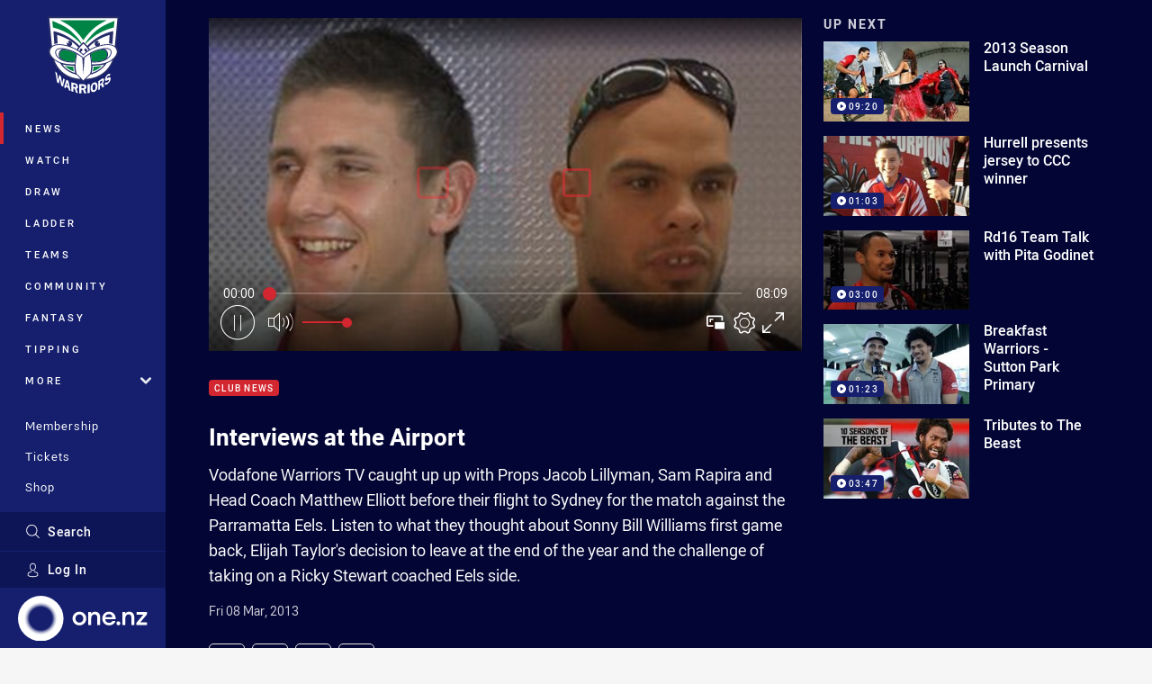

--- FILE ---
content_type: text/html; charset=utf-8
request_url: https://www.google.com/recaptcha/api2/aframe
body_size: 184
content:
<!DOCTYPE HTML><html><head><meta http-equiv="content-type" content="text/html; charset=UTF-8"></head><body><script nonce="k3w5ihJ8FU2B9c_Ey0w_Sw">/** Anti-fraud and anti-abuse applications only. See google.com/recaptcha */ try{var clients={'sodar':'https://pagead2.googlesyndication.com/pagead/sodar?'};window.addEventListener("message",function(a){try{if(a.source===window.parent){var b=JSON.parse(a.data);var c=clients[b['id']];if(c){var d=document.createElement('img');d.src=c+b['params']+'&rc='+(localStorage.getItem("rc::a")?sessionStorage.getItem("rc::b"):"");window.document.body.appendChild(d);sessionStorage.setItem("rc::e",parseInt(sessionStorage.getItem("rc::e")||0)+1);localStorage.setItem("rc::h",'1769250763468');}}}catch(b){}});window.parent.postMessage("_grecaptcha_ready", "*");}catch(b){}</script></body></html>

--- FILE ---
content_type: image/svg+xml
request_url: https://www.warriors.kiwi/siteassets/.lookups/sponsors/best-foods-light.svg?preset=sponsor-small
body_size: 11602
content:
<?xml version="1.0" encoding="UTF-8" standalone="no"?>
<!DOCTYPE svg PUBLIC "-//W3C//DTD SVG 1.1//EN" "http://www.w3.org/Graphics/SVG/1.1/DTD/svg11.dtd">
<svg width="100%" height="100%" viewBox="0 0 100 100" version="1.1" xmlns="http://www.w3.org/2000/svg" xmlns:xlink="http://www.w3.org/1999/xlink" xml:space="preserve" xmlns:serif="http://www.serif.com/" style="fill-rule:evenodd;clip-rule:evenodd;stroke-linejoin:round;stroke-miterlimit:1.41421;">
    <path d="M49.773,30.552c-18.503,0 -35.009,2.538 -46.273,6.63l0,27.853c11.249,4.128 27.77,6.575 46.273,6.575c18.504,0 35.007,-2.447 46.273,-6.575l0,-27.853c-11.266,-4.092 -27.771,-6.63 -46.273,-6.63Zm48.629,32.275c0.603,0.005 1.098,0.502 1.098,1.107c0,0.607 -0.499,1.106 -1.106,1.106c-0.607,0 -1.107,-0.499 -1.107,-1.106c0,-0.001 0,-0.003 0,-0.005c0,0 0,-0.001 0,-0.002c0,-0.604 0.498,-1.1 1.1,-1.1l0.015,0Zm0,2.05c0.008,0 0.017,0.001 0.025,0.001c0.518,0 0.943,-0.427 0.943,-0.944c0,-0.518 -0.425,-0.943 -0.943,-0.943c-0.516,0 -0.941,0.423 -0.943,0.938c-0.001,0.009 -0.001,0.018 -0.001,0.026c0,0.504 0.415,0.919 0.919,0.919l0,0.003Zm-0.239,-0.301l-0.198,0l0,-1.294l0.5,0c0.308,0 0.452,0.121 0.452,0.371c0.001,0.005 0.001,0.012 0.001,0.018c0,0.184 -0.152,0.336 -0.336,0.336c-0.001,0 -0.003,0 -0.004,0l0.367,0.569l-0.215,0l-0.35,-0.555l-0.217,0l0,0.555Zm0.267,-1.13l-0.261,0l-0.006,0.411l0.212,0c0.179,0 0.343,-0.01 0.343,-0.214c0,-0.17 -0.147,-0.197 -0.288,-0.197Z" style="fill:#004976;fill-rule:nonzero;"/>
    <path d="M32.343,66.139c-8.419,-0.902 -16.291,-2.424 -22.585,-4.427l0.035,-0.098c3.204,0.767 6.661,1.442 10.29,2.015c3.918,0.632 8.031,1.131 12.236,1.5c0.032,-0.463 0.136,-0.984 0.392,-1.273c1.227,-1.371 3.293,-1.674 5.261,-1.64c0.97,0.022 1.936,0.131 2.886,0.328c2.303,0.473 4.955,1.835 6.967,3.35c0.099,0.06 0.217,0.074 0.292,0.003c0.116,-0.108 0.04,-0.054 0.142,-0.137c0.363,-0.298 1.139,-0.354 2.298,-0.354c1.545,0 2.726,0.176 3.166,0.468c0.5,0.391 0.76,0.185 1.131,-0.023c1.017,-0.571 2.102,-1.17 3.038,-1.621c0.925,-0.446 1.973,-0.853 2.931,-1.22c1.243,-0.476 2.875,-0.943 4.423,-0.943c1.44,-0.002 3.007,0.334 3.926,1.486c0.094,0.12 0.176,0.249 0.246,0.384c0.125,0.316 0.199,0.664 0.22,1.044c3.632,-0.349 7.184,-0.798 10.589,-1.347c3.626,-0.571 7.084,-1.249 10.288,-2.015l0.024,0.093c-5.884,1.873 -13.149,3.325 -20.95,4.243c-0.024,0.158 -0.054,0.32 -0.091,0.486c-0.033,0.157 -0.069,0.301 -0.104,0.431c-0.107,0.295 -0.236,0.59 -0.357,0.851c0.757,-0.065 1.493,-0.228 2.247,-0.36l0.278,-0.059c0.263,0.263 0.514,1.402 0.524,1.705c0.027,0.746 -0.067,1.488 -0.082,2.231c-0.029,1.461 1.569,3.197 2.275,3.795l1.493,1.264l-1.955,-0.042c-4.864,-0.105 -9.627,-1.027 -13.36,-1.995c-0.34,-0.094 -0.699,-0.179 -1.02,-0.271c-1.182,-0.344 -2.232,-0.681 -3.119,-0.984c-1.087,-0.37 -1.497,-0.509 -2.023,-0.727c-0.693,-0.286 -0.697,0.167 -1.813,0.281c-0.567,0.06 -2.136,0.092 -2.331,0.092c-0.194,0 -0.995,0.01 -2.084,0c-1.205,-0.054 -0.999,-0.298 -1.372,-0.288c-0.305,0.014 -0.606,0.07 -0.897,0.166l-0.256,0.085c-2.656,0.886 -8.872,2.959 -14.313,6.078l-1.312,0.754l0.29,-1.488c0.011,-0.048 0.996,-5.168 0.615,-9.053l-0.043,-0.453l0.087,-0.044c0.058,-0.031 0.728,-0.365 1.655,-0.746c-0.07,-0.407 -0.118,-0.776 -0.15,-1.094c-0.004,-0.101 -0.015,-0.268 -0.028,-0.431Zm12.396,6.015c-2.942,0.985 -8.718,2.995 -13.854,5.939c0,0 1.018,-5.222 0.625,-9.256c0,0 0.454,-0.227 1.134,-0.508c0.205,0.998 0.491,1.977 0.859,2.927c0.474,1.201 1.395,1.729 2.749,1.837c1.254,0.097 2.872,-0.098 4.528,-0.359c1.687,-0.216 2.833,-0.491 3.911,-0.58l0.048,0Zm26.136,-4.003c-0.703,0.168 -1.42,0.265 -2.142,0.288l-0.024,0.063l-0.089,0.231c-0.241,0.618 -0.739,1.904 -0.918,2.694c-0.281,1.258 -0.905,1.646 -1.881,1.796l-0.033,0l-0.239,0.028c-0.814,0.09 -1.632,0.134 -2.451,0.132c-0.248,0 -0.496,0 -0.742,-0.014c-0.945,-0.006 -2.257,0.034 -0.705,0.476c3.52,0.853 7.803,1.613 12.177,1.705l-0.003,-0.003c-0.11,-0.073 -2.614,-2.029 -2.573,-4.1c0.045,-2.116 0.051,-3.149 -0.291,-3.32l-0.086,0.024Zm-5.824,4.5l0.152,-0.013l0.082,-0.009l0.193,-0.021c0.064,-0.006 0.124,-0.014 0.18,-0.022c1.434,-0.21 0.865,-0.826 0.608,-1.068c-0.673,-0.631 -2.661,-1.363 -5.547,-1.423l-0.349,0c-1.399,0.001 -2.792,0.16 -4.155,0.473c-0.926,0.184 -1.784,0.394 -2.457,0.579l-0.041,0.01c-0.108,0.04 -0.139,0 -0.142,-0.022c-0.01,-0.052 -0.018,-0.105 -0.027,-0.167c-0.009,-0.062 -0.019,-0.152 -0.027,-0.234c-0.008,-0.083 -0.019,-0.2 -0.024,-0.296c0,-0.006 0,-0.012 0,-0.017c0,-0.042 0,-0.079 -0.008,-0.118c-0.006,-0.149 0.048,-0.946 0.05,-1.007c0.002,-0.061 0.008,-0.093 0.011,-0.131c0.088,-1.076 0.093,-1.605 0.024,-2.172c-0.007,-0.036 -0.016,-0.072 -0.027,-0.107c-0.088,-0.222 -0.239,-0.413 -0.436,-0.548c-0.373,-0.219 -1.006,-0.196 -2.052,0.055c-0.345,0.082 -1.03,-0.062 -1.601,0.049c-0.134,0.021 -0.262,0.065 -0.38,0.132c-0.098,0.055 -0.184,0.129 -0.253,0.217c-0.323,0.644 -0.248,3.072 -0.883,4.067c-0.026,0.046 -0.053,0.089 -0.084,0.132l-0.06,0.082c-0.019,0.025 -0.041,0.047 -0.063,0.07c-0.024,0.024 -0.049,0.047 -0.075,0.068c-0.032,0.023 -0.065,0.044 -0.099,0.062c-0.08,0.046 -0.172,0.066 -0.263,0.059l-0.008,0l-0.312,-0.05l-0.078,-0.014c-0.069,-0.01 -0.142,-0.022 -0.221,-0.034l-0.082,-0.012l-0.236,-0.037l-0.174,-0.025l-0.186,-0.028c-0.086,-0.013 -0.174,-0.026 -0.263,-0.036c-0.047,-0.008 -0.096,-0.016 -0.143,-0.022l-0.081,-0.011l-0.255,-0.035l-0.114,-0.016l-0.347,-0.044l-0.056,-0.006l-0.101,-0.014l-0.437,-0.053l-0.096,-0.009l-0.461,-0.054l-0.09,-0.009l-0.486,-0.049l-0.084,-0.01c-0.167,-0.014 -0.334,-0.029 -0.504,-0.043c-0.026,-0.003 -0.052,-0.006 -0.078,-0.006c-0.17,-0.015 -0.34,-0.027 -0.513,-0.04l-0.072,0l-0.525,-0.031l-0.062,0c-0.178,-0.009 -0.352,-0.016 -0.526,-0.022l-0.055,0c-0.175,0 -0.349,-0.011 -0.525,-0.013l-0.564,0c-3.002,0.049 -4.441,0.461 -4.671,0.811c-0.151,0.181 -0.078,0.432 0.218,0.62c0.261,0.148 0.555,0.233 0.854,0.246c1.282,0.1 2.872,0.03 4.472,-0.118c0.048,0 0.097,-0.008 0.146,-0.014l0.029,0l0.118,-0.011l0.033,0l0.109,-0.013l0.028,0l0.113,-0.014l0.008,0c1.696,-0.248 3.407,-0.392 5.12,-0.432c0.27,-0.006 0.554,-0.018 0.857,-0.018c0.068,0.004 0.13,0.034 0.175,0.086c0.113,0.095 0.254,0.152 0.401,0.164c0.038,0 0.079,0.016 0.121,0.024c0.069,0.007 0.151,0.012 0.237,0.016l0.247,0c0.263,0.006 0.524,0 0.727,0l0.893,0c0.675,-0.008 1.366,-0.034 1.926,-0.057l0.198,-0.009c0.121,0 0.233,-0.014 0.34,-0.023c0.27,-0.015 0.535,-0.072 0.788,-0.168c0.109,-0.069 0.213,-0.149 0.308,-0.239c0.1,-0.083 0.225,-0.128 0.356,-0.124c1.888,0.099 2.186,0.203 3.22,0.472c0.344,0.089 0.757,0.196 1.312,0.327c0.224,0.053 0.449,0.1 0.667,0.143c0.074,0.016 0.142,0.027 0.216,0.041c0.145,0.027 0.288,0.055 0.43,0.077l0.247,0.04c0.132,0.02 0.263,0.039 0.383,0.056l0.249,0.032c0.123,0.016 0.244,0.031 0.36,0.044l0.243,0.025l0.344,0.04l0.23,0.017l0.33,0.02l0.217,0.012l0.317,0.01l1.844,0l0.155,-0.01l0.054,0l0.119,-0.008l0.131,0l0.163,-0.014l0.081,-0.008l0.025,0Zm-3.285,-3.395c3.149,0.065 4.452,0.855 5.211,1.542c0.166,-0.771 0.299,-1.401 0.465,-1.837c0.051,-0.131 0.131,-0.324 0.211,-0.543c0.041,-0.107 0.086,-0.221 0.132,-0.34c0.045,-0.118 0.084,-0.223 0.131,-0.339c0.174,-0.448 0.321,-0.905 0.443,-1.369c0.573,-2.453 -0.597,-3.138 -3.201,-3.148l-0.061,-0.001c-0.502,0.003 -1.003,0.03 -1.501,0.084c-3.018,0.308 -7.873,2.594 -9.518,3.633c0.021,0.168 0.036,0.319 0.044,0.393c0.018,0.32 0.019,0.64 0.001,0.959c1.771,-0.587 4.228,-0.851 5.682,-0.779c1.26,0.064 0.656,0.394 -0.458,0.608c-2.965,0.582 -4.238,0.924 -4.658,1.454c-0.088,0.107 -0.146,0.236 -0.165,0.373c-0.015,0.117 -0.013,0.235 0.008,0.35l0,0.01l0.058,-0.016c1.414,-0.378 4.277,-1.034 6.813,-1.034l0.363,0Zm-28.144,-1.65c0.017,0.108 0.036,0.217 0.055,0.327c0.154,0.925 0.361,1.842 0.621,2.745c0.456,-0.324 1.212,-0.563 1.562,-0.635c1.419,-0.294 2.865,-0.451 4.317,-0.468c0.739,0 1.413,0.031 2.028,0.088c0.455,0.04 0.879,0.095 1.271,0.158c0.682,0.107 1.275,0.241 1.789,0.374c0.874,0.229 1.52,0.459 1.995,0.574c0.335,-0.676 0.559,-1.403 0.662,-2.152c-3.511,-1.46 -7.267,-1.419 -7.267,-1.419c0.517,-0.731 4.854,-0.739 7.106,0.023c0,0 0.106,0.04 0.234,0.092c0,-0.131 -0.029,-0.558 -0.025,-0.649c-1.38,-0.97 -5.287,-3.411 -9.669,-3.411c-0.192,0 -0.382,0 -0.575,0.014c-3.148,0.159 -4.405,1.498 -4.347,2.405c0.026,0.375 0.091,0.939 0.188,1.575c0.019,0.127 0.036,0.241 0.055,0.359Z" style="fill:#fff;"/>
    <path d="M44.739,72.154c-2.942,0.985 -8.718,2.995 -13.854,5.939c0,0 1.018,-5.222 0.625,-9.256c0,0 0.454,-0.227 1.134,-0.508c0.205,0.998 0.491,1.977 0.859,2.927c0.474,1.201 1.395,1.729 2.749,1.837c1.254,0.097 2.872,-0.098 4.528,-0.359c1.687,-0.216 2.833,-0.491 3.911,-0.58l0.048,0Zm21.082,1.069c0.976,-0.15 1.6,-0.538 1.881,-1.796c0.179,-0.79 0.677,-2.076 0.918,-2.694l0.089,-0.231l0.024,-0.063c0.722,-0.023 1.439,-0.12 2.142,-0.288l0.086,-0.024c0.342,0.171 0.336,1.204 0.291,3.32c-0.041,2.103 2.543,4.089 2.576,4.103c-4.374,-0.092 -8.657,-0.852 -12.177,-1.705c-1.552,-0.442 -0.24,-0.482 0.705,-0.476c0.246,0.014 0.494,0.014 0.742,0.014c0.819,0.002 1.637,-0.042 2.451,-0.132l0.239,-0.028l0.033,0Zm-25.694,-2.615c0.176,0.002 0.351,0.013 0.525,0.013l0.055,0c0.174,0.006 0.348,0.013 0.526,0.022l0.062,0l0.525,0.031l0.072,0c0.173,0.013 0.343,0.025 0.513,0.04c0.026,0 0.052,0.003 0.078,0.006c0.17,0.014 0.337,0.029 0.504,0.043l0.084,0.01l0.486,0.049l0.09,0.009l0.461,0.054l0.096,0.009l0.437,0.053l0.101,0.014l0.056,0.006l0.347,0.044l0.114,0.016l0.255,0.035l0.081,0.011c0.047,0.006 0.096,0.014 0.143,0.022c0.089,0.01 0.177,0.023 0.263,0.036l0.186,0.028l0.174,0.025l0.236,0.037l0.082,0.012c0.079,0.012 0.152,0.024 0.221,0.034l0.078,0.014l0.312,0.05l0.008,0c0.091,0.007 0.183,-0.013 0.263,-0.059c0.034,-0.018 0.067,-0.039 0.099,-0.062c0.026,-0.021 0.051,-0.044 0.075,-0.068c0.022,-0.023 0.044,-0.045 0.063,-0.07l0.06,-0.082c0.031,-0.043 0.058,-0.086 0.084,-0.132c0.635,-0.995 0.56,-3.423 0.883,-4.067c0.069,-0.088 0.155,-0.162 0.253,-0.217c0.118,-0.067 0.246,-0.111 0.38,-0.132c0.571,-0.111 1.256,0.033 1.601,-0.049c1.046,-0.251 1.679,-0.274 2.052,-0.055c0.197,0.135 0.348,0.326 0.436,0.548c0.011,0.035 0.02,0.071 0.027,0.107c0.069,0.567 0.064,1.096 -0.024,2.172c-0.003,0.038 -0.009,0.07 -0.011,0.131c-0.002,0.061 -0.056,0.858 -0.05,1.007c0.008,0.039 0.008,0.076 0.008,0.118l0,0.017c0.005,0.096 0.016,0.213 0.024,0.296c0.008,0.082 0.018,0.172 0.027,0.234c0.009,0.062 0.017,0.115 0.027,0.167c0.003,0.022 0.034,0.062 0.142,0.022l0.041,-0.01c0.673,-0.185 1.531,-0.395 2.457,-0.579c1.363,-0.313 2.756,-0.472 4.155,-0.473l0.349,0c2.886,0.06 4.874,0.792 5.547,1.423c0.257,0.242 0.826,0.858 -0.608,1.068c-0.056,0.008 -0.116,0.016 -0.18,0.022l-0.193,0.021l-0.082,0.009l-0.152,0.013l-0.025,0l-0.081,0.008l-0.163,0.014l-0.131,0l-0.119,0.008l-0.054,0l-0.155,0.01l-1.844,0l-0.317,-0.01l-0.217,-0.012l-0.33,-0.02l-0.23,-0.017l-0.344,-0.04l-0.243,-0.025c-0.116,-0.013 -0.237,-0.028 -0.36,-0.044l-0.249,-0.032c-0.12,-0.017 -0.251,-0.036 -0.383,-0.056l-0.247,-0.04c-0.142,-0.022 -0.285,-0.05 -0.43,-0.077c-0.074,-0.014 -0.142,-0.025 -0.216,-0.041c-0.218,-0.043 -0.443,-0.09 -0.667,-0.143c-0.555,-0.131 -0.968,-0.238 -1.312,-0.327c-1.034,-0.269 -1.332,-0.373 -3.22,-0.472c-0.131,-0.004 -0.256,0.041 -0.356,0.124c-0.095,0.09 -0.199,0.17 -0.308,0.239c-0.253,0.096 -0.518,0.153 -0.788,0.168c-0.107,0.009 -0.219,0.023 -0.34,0.023l-0.198,0.009c-0.56,0.023 -1.251,0.049 -1.926,0.057l-0.893,0c-0.203,0 -0.464,0.006 -0.727,0l-0.247,0c-0.086,-0.004 -0.168,-0.009 -0.237,-0.016c-0.042,-0.008 -0.083,-0.024 -0.121,-0.024c-0.147,-0.012 -0.288,-0.069 -0.401,-0.164c-0.045,-0.052 -0.107,-0.082 -0.175,-0.086c-0.303,0 -0.587,0.012 -0.857,0.018c-1.713,0.04 -3.424,0.184 -5.12,0.432l-0.008,0l-0.113,0.014l-0.028,0l-0.109,0.013l-0.033,0l-0.118,0.011l-0.029,0c-0.049,0.006 -0.098,0.014 -0.146,0.014c-1.6,0.148 -3.19,0.218 -4.472,0.118c-0.299,-0.013 -0.593,-0.098 -0.854,-0.246c-0.296,-0.188 -0.369,-0.439 -0.218,-0.62c0.23,-0.35 1.669,-0.762 4.671,-0.811l0.564,0Zm25.031,-7.386c2.604,0.01 3.774,0.695 3.201,3.148c-0.122,0.464 -0.269,0.921 -0.443,1.369c-0.047,0.116 -0.086,0.221 -0.131,0.339c-0.046,0.119 -0.091,0.233 -0.132,0.34c-0.08,0.219 -0.16,0.412 -0.211,0.543c-0.166,0.436 -0.299,1.066 -0.465,1.837c-0.759,-0.687 -2.062,-1.477 -5.211,-1.542l-0.363,0c-2.536,0 -5.399,0.656 -6.813,1.034l-0.058,0.016l0,-0.01c-0.021,-0.115 -0.023,-0.233 -0.008,-0.35c0.019,-0.137 0.077,-0.266 0.165,-0.373c0.42,-0.53 1.693,-0.872 4.658,-1.454c1.114,-0.214 1.718,-0.544 0.458,-0.608c-1.454,-0.072 -3.911,0.192 -5.682,0.779c0.018,-0.319 0.017,-0.639 -0.001,-0.959c-0.008,-0.074 -0.023,-0.225 -0.044,-0.393c1.645,-1.039 6.5,-3.325 9.518,-3.633c0.498,-0.054 0.999,-0.081 1.501,-0.084l0.061,0.001Zm-31.536,4.384c0.017,0.108 0.036,0.217 0.055,0.327c0.154,0.925 0.361,1.842 0.621,2.745c0.456,-0.324 1.212,-0.563 1.562,-0.635c1.419,-0.294 2.865,-0.451 4.317,-0.468c0.739,0 1.413,0.031 2.028,0.088c0.455,0.04 0.879,0.095 1.271,0.158c0.682,0.107 1.275,0.241 1.789,0.374c0.874,0.229 1.52,0.459 1.995,0.574c0.335,-0.676 0.559,-1.403 0.662,-2.152c-3.511,-1.46 -7.267,-1.419 -7.267,-1.419c0.517,-0.731 4.854,-0.739 7.106,0.023c0,0 0.106,0.04 0.234,0.092c0,-0.131 -0.029,-0.558 -0.025,-0.649c-1.38,-0.97 -5.287,-3.411 -9.669,-3.411c-0.192,0 -0.382,0 -0.575,0.014c-3.148,0.159 -4.405,1.498 -4.347,2.405c0.026,0.375 0.091,0.939 0.188,1.575c0.019,0.127 0.036,0.241 0.055,0.359Z" style="fill:#004976;fill-rule:nonzero;"/>
    <path d="M56.206,57.319c-0.001,1.406 -1.33,1.966 -1.787,2.103c-0.014,0.005 -0.029,0.009 -0.045,0.009c-0.048,0 -0.09,-0.032 -0.103,-0.078l-0.124,-0.282c-0.029,-0.056 -0.007,-0.111 0.094,-0.138c0.249,-0.075 1.014,-0.403 1.18,-0.927c-0.193,0.085 -0.403,0.13 -0.615,0.131c-0.537,0 -1.096,-0.356 -1.096,-1.043c0,-0.607 0.558,-1.1 1.214,-1.1c0.845,0 1.281,0.603 1.282,1.325Zm-6.513,2.068c-0.218,0 -0.398,-0.179 -0.398,-0.397c0,-0.219 0.18,-0.398 0.398,-0.398c0.015,-0.001 0.031,-0.002 0.046,-0.002c0.219,0 0.4,0.18 0.4,0.4c0,0.219 -0.181,0.4 -0.4,0.4c-0.015,0 -0.031,-0.001 -0.046,-0.003Zm-6.022,0c-0.425,0.015 -0.842,-0.117 -1.18,-0.374c-0.05,-0.043 -0.076,-0.069 -0.03,-0.144l0.196,-0.298c0.041,-0.059 0.122,-0.075 0.181,-0.035c0.029,0.015 0.464,0.297 0.815,0.297c0.279,0 0.489,-0.162 0.489,-0.369c0,-0.246 -0.233,-0.413 -0.683,-0.579c-0.508,-0.182 -1.012,-0.471 -1.012,-1.038c0,-0.428 0.355,-0.918 1.212,-0.918c0.382,0.005 0.753,0.116 1.074,0.321c0.033,0.02 0.054,0.055 0.054,0.094c0,0.023 -0.008,0.047 -0.023,0.065l-0.202,0.273c-0.038,0.064 -0.119,0.092 -0.189,0.062c-0.042,-0.026 -0.452,-0.263 -0.747,-0.263c-0.296,0 -0.476,0.184 -0.476,0.337c0,0.228 0.201,0.383 0.638,0.542c0.525,0.186 1.122,0.465 1.122,1.088c-0.004,0.481 -0.475,0.939 -1.239,0.939Zm17.405,0c-0.67,0 -1.001,-0.3 -1.119,-0.428c-0.03,-0.034 -0.026,-0.087 0.007,-0.118l0.275,-0.235c0.019,-0.02 0.043,-0.03 0.069,-0.03c0.026,0 0.051,0.01 0.069,0.03c0.189,0.153 0.421,0.244 0.664,0.261c0.289,0 0.571,-0.186 0.571,-0.452c0,-0.266 -0.263,-0.474 -0.745,-0.474l-0.294,0c-0.003,0 -0.006,0 -0.008,0c-0.052,0 -0.096,-0.044 -0.096,-0.096l0,-0.002l0,-0.3c0,-0.002 0,-0.005 0,-0.007c0,-0.051 0.041,-0.094 0.093,-0.094c0.003,0 0.007,0 0.011,0.001l0.298,0c0.444,0 0.671,-0.195 0.671,-0.44c0,-0.262 -0.249,-0.442 -0.524,-0.442c-0.206,-0.003 -0.405,0.08 -0.547,0.229c-0.037,0.041 -0.104,0.044 -0.145,0.007l-0.263,-0.221c-0.021,-0.015 -0.035,-0.04 -0.035,-0.066c0,-0.027 0.014,-0.051 0.035,-0.065c0.274,-0.261 0.634,-0.411 1.011,-0.422c0.624,0 1.148,0.34 1.148,0.878c0,0.373 -0.313,0.65 -0.555,0.749l0,0.016c0.251,0.097 0.656,0.356 0.656,0.788c-0.008,0.54 -0.502,0.933 -1.247,0.933Zm-2.517,-0.138c-0.002,0.052 -0.045,0.092 -0.096,0.092l-0.462,0c-0.053,0.002 -0.099,-0.038 -0.102,-0.092l0,-2.307l-0.472,0.093c-0.008,0.003 -0.016,0.003 -0.024,0.003c-0.04,0 -0.076,-0.027 -0.086,-0.064l-0.025,-0.235c-0.008,-0.032 0.002,-0.065 0.026,-0.088l0.774,-0.581l0.377,0c0.052,-0.001 0.095,0.04 0.097,0.091l-0.007,3.088Zm-10.124,-2.79c-0.004,0.053 -0.049,0.094 -0.102,0.093l-0.824,0l0,2.695c-0.003,0.054 -0.049,0.095 -0.103,0.094l-0.499,0c-0.054,0.001 -0.098,-0.042 -0.102,-0.094l0,-2.695l-0.826,0c-0.053,0.001 -0.096,-0.041 -0.098,-0.093l0,-0.394c0.003,-0.051 0.046,-0.091 0.098,-0.09l2.354,0c0.053,-0.004 0.098,0.038 0.102,0.09l0,0.394Zm3.898,2.788c-0.001,0.052 -0.044,0.094 -0.097,0.094l-0.464,0c-0.054,0.001 -0.098,-0.042 -0.101,-0.094l0,-2.305l-0.474,0.093c-0.008,0.002 -0.016,0.003 -0.024,0.003c-0.039,0 -0.074,-0.027 -0.083,-0.064l-0.032,-0.235c-0.008,-0.03 0.001,-0.064 0.024,-0.088l0.779,-0.585l0.375,0c0.053,0 0.096,0.043 0.097,0.095l0,3.086Zm-11.127,-2.788c-0.003,0.053 -0.049,0.094 -0.103,0.093l-1.59,0l0,0.787l1.329,0c0.052,-0.002 0.099,0.039 0.103,0.092l0,0.394c-0.004,0.053 -0.051,0.094 -0.103,0.09l-1.329,0l0,0.845l1.59,0c0.054,-0.002 0.1,0.039 0.103,0.093l0,0.393c-0.002,0.051 -0.045,0.093 -0.097,0.093c-0.002,0 -0.003,0 -0.006,-0.001l-2.189,0c-0.001,0.001 -0.004,0.001 -0.006,0.001c-0.051,0 -0.095,-0.042 -0.096,-0.093l0,-3.183c0.003,-0.053 0.049,-0.094 0.102,-0.09l2.189,0c0.053,-0.004 0.1,0.037 0.103,0.09l0,0.396Zm14.355,0.79c-0.1,0.256 -0.351,0.423 -0.627,0.417c-0.015,0.001 -0.031,0.001 -0.047,0.001c-0.309,0 -0.565,-0.254 -0.565,-0.564c0,-0.311 0.256,-0.566 0.565,-0.566c0.016,0 0.032,0 0.047,0.002c0.432,0 0.627,0.384 0.627,0.71Zm0.645,0.07l0,-0.002l0,0.004l0,-0.002Zm-39.989,-14.711c1.761,0.003 2.38,0.975 2.441,2.798c-0.038,1.647 -0.357,2.531 -1.444,3.058c1.444,0.248 1.766,1.118 1.798,2.792c-0.073,2.256 -0.776,3.709 -2.638,4.031c-2.239,0.283 -4.036,0.539 -6.26,0.879l-0.107,0.016c0,-0.009 0,-12.625 0,-12.663c2.079,-0.306 3.739,-0.634 5.816,-0.896c0.134,-0.009 0.261,-0.015 0.383,-0.015l0.011,0Zm68.784,2.199c0.234,0.001 0.485,0.011 0.754,0.034c3.387,0.473 3.721,1.508 3.767,3.828l0,0.027c-0.968,-0.113 -1.773,-0.205 -2.742,-0.309c0,-1.402 -0.029,-1.99 -1.058,-2.152c-0.692,-0.05 -0.934,0.212 -0.956,1.04c0.022,0.998 0.212,1.269 1.899,1.6c2.714,0.599 2.87,1.719 2.873,3.555c-0.097,1.999 -0.799,2.884 -2.756,2.89l-0.012,0c-0.323,0 -0.678,-0.023 -1.07,-0.07c-3.267,-0.508 -3.861,-1.04 -3.907,-4.185l0.374,0.038c0.856,0.088 1.61,0.164 2.502,0.26l0,1.05c0.024,0.811 0.258,1.16 1.009,1.283c0.076,0.007 0.148,0.01 0.214,0.01l0.007,0c0.559,-0.003 0.783,-0.261 0.808,-0.972c-0.023,-0.972 -0.19,-1.66 -2.134,-2.044c-2.306,-0.469 -2.615,-1.087 -2.648,-2.879c0.06,-1.813 0.585,-3.001 3.045,-3.004l0.031,0Zm-60.068,-0.72c1.044,0.002 1.671,0.185 2.128,0.721c0.593,0.864 0.551,2.123 0.525,4.357c-1.684,0.11 -3.077,0.21 -4.761,0.345l0,2.586c0.018,0.623 0.201,0.833 0.769,0.833l0.007,0c0.051,0 0.106,-0.001 0.163,-0.004c0.606,-0.068 0.959,-0.208 0.993,-0.995l-0.002,-1.317c1.01,-0.077 1.847,-0.132 2.856,-0.205l0,0.014c-0.058,2.253 -0.625,3.668 -3.727,4.044c-0.411,0.032 -0.782,0.051 -1.115,0.052l-0.016,0c-2.452,0.002 -2.911,-0.975 -2.959,-4.661c0.011,-2.144 0.123,-3.472 0.754,-4.407c0.648,-0.787 1.494,-1.146 3.222,-1.312c0.431,-0.032 0.81,-0.051 1.146,-0.051l0.017,0Zm53.141,-2.608c0.98,0.1 1.804,0.191 2.791,0.302l0,12.65c-0.876,-0.1 -1.59,-0.181 -2.46,-0.27c0,-0.206 0,-0.402 0,-0.607c-0.582,0.329 -1.243,0.464 -1.884,0.465l-0.01,0c-0.971,-0.001 -1.892,-0.309 -2.406,-0.72c-0.935,-0.931 -0.956,-1.312 -0.96,-3.902c0.009,-2.718 -0.088,-5.829 2.924,-5.828l0.009,0c0.021,0 0.041,0 0.063,0.001c1.009,0.104 1.449,0.303 1.837,0.827l0,-2.927l0.096,0.009Zm-44.836,1.808c2.523,0.003 3.094,0.666 3.157,3.127c-0.958,0.041 -1.764,0.079 -2.703,0.123l-0.19,0.008c0.041,-1.339 -0.095,-1.635 -0.906,-1.638l-0.01,0c-0.023,0 -0.047,0 -0.071,0c-0.764,0.087 -0.986,0.407 -1.01,1.235c0.027,1.004 0.268,0.791 2.037,0.868c2.764,0.199 2.981,1.456 3.019,3.121c-0.062,2.316 -0.812,3.284 -4.027,3.563c-0.351,0.019 -0.672,0.031 -0.965,0.031l-0.016,0c-2.428,0.002 -2.954,-0.736 -3.002,-3.415c1.035,-0.068 1.887,-0.121 2.918,-0.182l0,0.019c-0.012,1.591 0.153,1.827 1.021,1.826l0.01,0c0.029,0 0.057,0 0.087,-0.002c0.722,-0.057 1.001,-0.347 1.027,-1.062c-0.021,-0.87 -0.215,-1.338 -2.168,-1.455c-2.309,-0.143 -2.817,-0.629 -2.868,-2.717c0.076,-2.243 0.858,-3.145 3.936,-3.436c0.251,-0.01 0.487,-0.014 0.708,-0.014l0.016,0Zm-18.552,6.404c-0.048,0 -0.097,0.002 -0.149,0.005c-0.565,0.05 -1.239,0.127 -1.239,0.127l0,3.74l0.083,-0.01c0.41,-0.05 0.791,-0.097 1.207,-0.145c0.678,-0.099 1.049,-0.262 1.09,-1.92c-0.026,-1.447 -0.272,-1.793 -0.983,-1.797l-0.009,0Zm53.023,-6.712c0.188,0.002 0.389,0.007 0.605,0.019c1.915,0.149 2.53,0.411 3.307,1.49c0.569,0.933 0.596,2.777 0.596,4.607c-0.015,2.358 -0.19,3.088 -0.909,3.744c-0.523,0.398 -1.128,0.548 -2.142,0.551l-0.015,0c-0.253,0 -0.533,-0.009 -0.844,-0.027c-1.575,-0.115 -2.458,-0.328 -3.127,-0.965c-0.658,-0.74 -0.779,-1.275 -0.784,-3.733c0.014,-1.968 0.158,-3.788 0.821,-4.736c0.594,-0.707 1.259,-0.95 2.475,-0.95l0.017,0Zm-27.15,-0.052l0.002,0c0.077,-0.005 3.106,-0.094 3.106,-0.094l0,1.718c-1.295,0.027 -1.81,0.051 -3.108,0.084c0,2.003 0,4.397 0.002,6.37c0.018,0.432 0.216,0.553 0.656,0.553l0.01,-0.001c0.435,-0.027 0.651,-0.17 0.671,-0.598l0,-1.553c0.973,-0.023 1.473,-0.037 2.449,-0.054l-0.001,0.063c-0.029,2.656 0.008,3.611 -3.179,3.742c-0.214,0.004 -0.417,0.008 -0.608,0.008l-0.03,0c-2.493,0 -2.944,-0.443 -3,-2.828c0,-2.64 0,-6.068 0,-9.519c1.126,-0.051 1.849,-0.081 2.925,-0.117l0.105,-0.005l0,2.231Zm18.668,-0.361c0.089,0 0.182,0.001 0.276,0.003c1.927,0.086 2.538,0.348 3.316,1.425c0.566,0.942 0.598,2.813 0.598,4.631c-0.022,2.349 -0.198,3.04 -0.918,3.696c-0.576,0.445 -1.262,0.598 -2.497,0.599l-0.016,0c-0.153,0 -0.315,-0.002 -0.485,-0.006c-1.574,-0.058 -2.458,-0.243 -3.127,-0.845c-0.656,-0.703 -0.777,-1.216 -0.788,-3.663c0.015,-1.963 0.165,-3.806 0.821,-4.788c0.648,-0.804 1.38,-1.052 2.803,-1.052l0.017,0Zm-9.469,-2.52c2.046,0 3.896,0.024 6.055,0.08l0,1.944c-1.383,-0.03 -2.53,-0.045 -3.891,-0.055l-0.133,-0.001l0,3.269c1.103,0.008 2.013,0.018 3.117,0.034l0,1.968c-1.109,-0.016 -2.023,-0.034 -3.119,-0.034l-0.053,0l0,5.485l-3.354,0c0,-3.439 0,-7.328 0,-12.688c0.431,-0.001 0.85,-0.002 1.261,-0.002l0.117,0Zm27.345,12.588c0.548,-0.002 0.884,-0.323 0.918,-0.845l0,-5.412c-0.027,-0.593 -0.281,-1.041 -0.964,-1.134c-0.655,-0.017 -0.948,0.387 -0.974,0.973l0,5.424c0.026,0.746 0.402,0.926 0.974,0.993c0.013,0 0.027,0.001 0.04,0.001l0.006,0Zm-8.813,-8.048c-0.7,0 -0.929,0.313 -0.949,1.078c0,1.694 -0.001,3.56 0,5.185c0.026,0.678 0.36,0.93 0.966,0.992c0.031,0.001 0.062,0.001 0.09,0.001l0.007,0c0.549,-0.002 0.85,-0.221 0.879,-0.896l0,-5.179c-0.028,-0.801 -0.327,-1.119 -0.976,-1.181c-0.002,0 -0.006,0 -0.008,0l-0.009,0Zm-8.789,-0.392c-0.705,0.013 -0.946,0.364 -0.968,1.115l0,5.169c0.031,0.668 0.361,0.904 0.968,0.948l0.014,0c0.602,-0.002 0.936,-0.205 0.964,-0.905l0,-5.154c-0.025,-0.812 -0.326,-1.128 -0.971,-1.173l-0.007,0Zm-44.898,0.512c-0.055,0 -0.112,0.003 -0.172,0.008l-1.133,0.131l0,3.28l0.031,-0.003c0.637,-0.064 0.569,-0.043 1.29,-0.132c0.691,-0.132 0.904,-0.62 0.895,-1.807c-0.052,-1.144 -0.304,-1.474 -0.904,-1.477l-0.007,0Zm9.292,0.823c-0.044,0 -0.091,0.001 -0.14,0.004c-0.708,0.081 -0.973,0.314 -0.997,1.161l0,1.268l0.031,-0.002c0.662,-0.051 1.268,-0.09 1.93,-0.146l-0.001,0l0,-1.265c-0.034,-0.789 -0.231,-1.018 -0.815,-1.02l-0.008,0Zm26.206,-10.419c14.516,0 29.463,1.946 39.98,5.204l-0.021,0.089c-3.193,-0.741 -6.638,-1.396 -10.249,-1.953l-0.007,0c-9.327,-1.465 -19.765,-2.196 -29.914,-2.213l-0.076,0c-10.156,0.017 -20.599,0.744 -29.928,2.213c-3.613,0.557 -7.058,1.212 -10.25,1.953l-0.023,-0.089c10.517,-3.258 25.463,-5.204 39.978,-5.204l0.51,0Z" style="fill:#fff;"/>
</svg>


--- FILE ---
content_type: text/vtt
request_url: https://vcdn-prod.nrl.com/vod/11446303-1575644032/thumbs.vtt
body_size: 363
content:
WEBVTT

00:00:00.000 --> 00:00:19.593
sprite0.jpg#xywh=0,0,320,240

00:00:19.593 --> 00:00:39.186
sprite0.jpg#xywh=320,0,320,240

00:00:39.186 --> 00:00:58.779
sprite0.jpg#xywh=640,0,320,240

00:00:58.779 --> 00:01:18.373
sprite0.jpg#xywh=960,0,320,240

00:01:18.373 --> 00:01:37.966
sprite0.jpg#xywh=1280,0,320,240

00:01:37.966 --> 00:01:57.559
sprite0.jpg#xywh=0,240,320,240

00:01:57.559 --> 00:02:17.153
sprite0.jpg#xywh=320,240,320,240

00:02:17.153 --> 00:02:36.746
sprite0.jpg#xywh=640,240,320,240

00:02:36.746 --> 00:02:56.339
sprite0.jpg#xywh=960,240,320,240

00:02:56.339 --> 00:03:15.933
sprite0.jpg#xywh=1280,240,320,240

00:03:15.933 --> 00:03:35.526
sprite0.jpg#xywh=0,480,320,240

00:03:35.526 --> 00:03:55.119
sprite0.jpg#xywh=320,480,320,240

00:03:55.119 --> 00:04:14.713
sprite0.jpg#xywh=640,480,320,240

00:04:14.713 --> 00:04:34.306
sprite0.jpg#xywh=960,480,320,240

00:04:34.306 --> 00:04:53.899
sprite0.jpg#xywh=1280,480,320,240

00:04:53.899 --> 00:05:13.493
sprite0.jpg#xywh=0,720,320,240

00:05:13.493 --> 00:05:33.086
sprite0.jpg#xywh=320,720,320,240

00:05:33.086 --> 00:05:52.679
sprite0.jpg#xywh=640,720,320,240

00:05:52.679 --> 00:06:12.273
sprite0.jpg#xywh=960,720,320,240

00:06:12.273 --> 00:06:31.866
sprite0.jpg#xywh=1280,720,320,240

00:06:31.866 --> 00:06:51.459
sprite0.jpg#xywh=0,960,320,240

00:06:51.459 --> 00:07:11.053
sprite0.jpg#xywh=320,960,320,240

00:07:11.053 --> 00:07:30.646
sprite0.jpg#xywh=640,960,320,240

00:07:30.646 --> 00:07:50.239
sprite0.jpg#xywh=960,960,320,240

00:07:50.239 --> 00:08:09.833
sprite0.jpg#xywh=1280,960,320,240




--- FILE ---
content_type: image/svg+xml
request_url: https://www.warriors.kiwi/siteassets/.lookups/sponsors/maxigesic-btyb.svg?preset=sponsor-small
body_size: 4498
content:
<?xml version="1.0" encoding="UTF-8" standalone="no"?>
<!DOCTYPE svg PUBLIC "-//W3C//DTD SVG 1.1//EN" "http://www.w3.org/Graphics/SVG/1.1/DTD/svg11.dtd">
<svg width="100%" height="100%" viewBox="0 0 834 417" version="1.1" xmlns="http://www.w3.org/2000/svg" xmlns:xlink="http://www.w3.org/1999/xlink" xml:space="preserve" xmlns:serif="http://www.serif.com/" style="fill-rule:evenodd;clip-rule:evenodd;">
    <g>
        <path d="M780.942,163.429C786.994,163.429 791.667,168.102 791.667,174.078C791.667,180.181 786.994,184.879 780.891,184.879C774.788,184.879 769.962,180.181 769.962,174.078C769.962,168.128 774.762,163.429 780.891,163.429L780.942,163.429ZM780.814,165.293C775.988,165.293 772.285,169.251 772.285,174.078C772.285,179.057 775.988,182.938 780.942,182.938C785.691,183.015 789.317,179.057 789.317,174.154C789.317,169.251 785.691,165.319 780.891,165.319L780.814,165.319L780.814,165.293ZM778.976,180.002L776.856,180.002L776.856,168.792C778.005,168.587 779.205,168.46 780.763,168.46C782.627,168.46 783.572,168.792 784.261,169.328C784.925,169.788 785.385,170.656 785.385,171.728C785.385,173.082 784.389,173.924 783.24,174.333L783.24,174.461C784.185,174.869 784.721,175.737 785.053,177.218C785.385,178.904 785.64,179.568 785.896,179.976L783.776,179.976C783.444,179.568 783.163,178.546 782.831,177.091C782.551,175.814 781.836,175.278 780.303,175.278L778.976,175.278L778.976,180.002ZM778.95,173.669L780.329,173.669C781.81,173.669 783.214,173.209 783.214,171.933C783.214,170.86 782.474,170.069 780.533,170.069C779.742,170.069 779.256,170.145 778.95,170.222L778.95,173.669Z" style="fill:rgb(0,121,193);fill-rule:nonzero;"/>
        <path d="M102.798,181.662L89.086,181.662L87.681,184.496L87.681,184.292L73.05,212.917L65.083,229.03L41.667,229.03L50.221,212.559L50.221,212.738L68.377,176.478L74.097,165.013L137.527,165.013C153.384,165.013 161.479,169.89 161.887,179.67L144.319,216.262L138.344,229.004L114.366,229.004L137.297,182.683C136.658,181.968 135.739,181.611 134.488,181.611L123.022,181.611L120.571,187.254L100.449,228.979L79.255,228.979L101.496,184.241L102.798,181.662Z" style="fill:rgb(175,198,210);fill-rule:nonzero;"/>
        <path d="M102.798,181.662L89.086,181.662L87.681,184.496L87.681,184.292L73.05,212.917L65.083,229.03L41.667,229.03L50.221,212.559L50.221,212.738L68.377,176.478L74.097,165.013L137.527,165.013C153.384,165.013 161.479,169.89 161.887,179.67L144.319,216.262L138.344,229.004L114.366,229.004L137.297,182.683C136.658,181.968 135.739,181.611 134.488,181.611L123.022,181.611L120.571,187.254L100.449,228.979L79.255,228.979L101.496,184.241L102.798,181.662Z" style="fill:none;fill-rule:nonzero;stroke:rgb(175,198,210);stroke-width:7.57px;"/>
        <path d="M226.62,182.555C226.083,181.968 225.138,181.662 223.811,181.662L170.671,181.662L178.511,165.064L226.849,165.064C242.528,165.064 250.597,169.941 251.082,179.721L233.642,216.313L233.744,216.313C229.914,224.893 220.568,229.234 205.655,229.234L174.4,229.234C160.968,229.234 154.278,225.506 154.278,218.075C154.278,216.313 154.584,214.704 155.223,213.3L164.466,194.761C166.637,190.522 170.186,188.403 175.115,188.403L223.453,188.403L226.62,182.555ZM210.762,211.717C211.579,211.257 212.422,210.593 213.265,209.776L215.486,205.358L182.111,205.358L178.715,212.049C179.124,212.304 180.477,212.406 182.826,212.406L208.106,212.585L207.979,212.585L208.106,212.585C209.077,212.457 209.945,212.176 210.762,211.717" style="fill:rgb(175,198,210);fill-rule:nonzero;"/>
        <path d="M226.62,182.555C226.083,181.968 225.138,181.662 223.811,181.662L170.671,181.662L178.511,165.064L226.849,165.064C242.528,165.064 250.597,169.941 251.082,179.721L233.642,216.313L233.744,216.313C229.914,224.893 220.568,229.234 205.655,229.234L174.4,229.234C160.968,229.234 154.278,225.506 154.278,218.075C154.278,216.313 154.584,214.704 155.223,213.3L164.466,194.761C166.637,190.522 170.186,188.403 175.115,188.403L223.453,188.403L226.62,182.555ZM210.762,211.717C211.579,211.257 212.422,210.593 213.265,209.776L215.486,205.358L182.111,205.358L178.715,212.049C179.124,212.304 180.477,212.406 182.826,212.406L208.106,212.585L207.979,212.585L208.106,212.585C209.077,212.457 209.945,212.176 210.762,211.717Z" style="fill:none;fill-rule:nonzero;stroke:rgb(175,198,210);stroke-width:7.57px;"/>
        <path d="M291.709,229.055L282.338,209.929L254.606,229.055L234.714,229.055L234.127,224.612L275.903,195.987L261.858,165.064L281.291,165.064L291.352,185.007L320.973,165.064L340.635,165.064L341.35,169.456L299.446,198.464L315.712,229.055L291.709,229.055Z" style="fill:rgb(175,198,210);fill-rule:nonzero;"/>
        <path d="M291.709,229.055L282.338,209.929L254.606,229.055L234.714,229.055L234.127,224.612L275.903,195.987L261.858,165.064L281.291,165.064L291.352,185.007L320.973,165.064L340.635,165.064L341.35,169.456L299.446,198.464L315.712,229.055L291.709,229.055Z" style="fill:none;fill-rule:nonzero;stroke:rgb(175,198,210);stroke-width:7.57px;"/>
        <path d="M321.126,229.055L352.024,165.064L374.265,165.064L343.24,229.055L321.126,229.055Z" style="fill:rgb(175,198,210);fill-rule:nonzero;"/>
        <path d="M321.126,229.055L352.024,165.064L374.265,165.064L343.24,229.055L321.126,229.055Z" style="fill:none;fill-rule:nonzero;stroke:rgb(175,198,210);stroke-width:7.57px;"/>
        <path d="M441.193,215.598L435.218,227.625L429.141,239.806C424.595,248.769 417.956,253.237 409.121,253.237L341.81,253.237L350.594,236.997L399.749,236.997C402.252,236.895 404.448,236.409 406.363,235.567C408.278,234.75 409.81,233.473 410.985,231.711L410.755,232.222L412.262,229.055L381.466,229.234C368.06,229.234 361.319,225.378 361.344,217.718C361.344,215.981 361.651,214.372 362.264,212.942L380.649,175.303L380.521,175.482C383.483,167.464 390.608,163.48 401.843,163.48L434.375,163.48C450.156,163.48 458.251,168.485 458.736,178.495L441.193,215.598ZM407.691,180.41C405.903,180.41 404.371,180.666 403.095,181.228C401.792,181.738 400.694,182.479 399.749,183.449L385.935,211.385C386.343,211.819 387.697,212.049 390.02,212.049L415.658,212.227L420.357,212.049L434.273,181.662C433.737,180.844 432.741,180.41 431.362,180.41L407.691,180.41Z" style="fill:rgb(175,198,210);fill-rule:nonzero;"/>
        <path d="M441.193,215.598L435.218,227.625L429.141,239.806C424.595,248.769 417.956,253.237 409.121,253.237L341.81,253.237L350.594,236.997L399.749,236.997C402.252,236.895 404.448,236.409 406.363,235.567C408.278,234.75 409.81,233.473 410.985,231.711L410.755,232.222L412.262,229.055L381.466,229.234C368.06,229.234 361.319,225.378 361.344,217.718C361.344,215.981 361.651,214.372 362.264,212.942L380.649,175.303L380.521,175.482C383.483,167.464 390.608,163.48 401.843,163.48L434.375,163.48C450.156,163.48 458.251,168.485 458.736,178.495L441.193,215.598ZM407.691,180.41C405.903,180.41 404.371,180.666 403.095,181.228C401.792,181.738 400.694,182.479 399.749,183.449L385.935,211.385C386.343,211.819 387.697,212.049 390.02,212.049L415.658,212.227L420.357,212.049L434.273,181.662C433.737,180.844 432.741,180.41 431.362,180.41L407.691,180.41Z" style="fill:none;fill-rule:nonzero;stroke:rgb(175,198,210);stroke-width:7.57px;"/>
        <path d="M474.824,211.896C475.309,212.227 476.662,212.432 478.935,212.432L532.304,212.432L523.979,229.234L470.534,229.234C457.102,229.234 450.386,225.506 450.386,218.075C450.386,216.313 450.693,214.704 451.331,213.3L469.589,176.529L469.487,176.733C470.968,172.826 473.47,169.941 477.045,167.949C480.569,166.034 485.114,165.064 490.681,165.064L541.701,165.064C546.706,165.064 549.208,167.413 549.208,172.111C549.208,174.358 548.468,177.142 546.987,180.41L547.089,180.232L540.066,196.855C537.028,202.728 532.202,205.665 525.664,205.665L478.015,205.665L474.824,211.896ZM523.647,184.496L524.107,182.913C524.337,182.555 524.541,182.3 524.745,182.121C524.924,181.943 525.128,181.764 525.281,181.508C525.103,181.611 524.643,181.687 523.877,181.687L496.478,181.687C492.8,181.687 490.119,182.76 488.408,184.854L488.638,184.675L486.289,188.403L521.17,188.403L523.851,183.449L523.647,184.496Z" style="fill:rgb(175,198,210);fill-rule:nonzero;"/>
        <path d="M474.824,211.896C475.309,212.227 476.662,212.432 478.935,212.432L532.304,212.432L523.979,229.234L470.534,229.234C457.102,229.234 450.386,225.506 450.386,218.075C450.386,216.313 450.693,214.704 451.331,213.3L469.589,176.529L469.487,176.733C470.968,172.826 473.47,169.941 477.045,167.949C480.569,166.034 485.114,165.064 490.681,165.064L541.701,165.064C546.706,165.064 549.208,167.413 549.208,172.111C549.208,174.358 548.468,177.142 546.987,180.41L547.089,180.232L540.066,196.855C537.028,202.728 532.202,205.665 525.664,205.665L478.015,205.665L474.824,211.896ZM523.647,184.496L524.107,182.913C524.337,182.555 524.541,182.3 524.745,182.121C524.924,181.943 525.128,181.764 525.281,181.508C525.103,181.611 524.643,181.687 523.877,181.687L496.478,181.687C492.8,181.687 490.119,182.76 488.408,184.854L488.638,184.675L486.289,188.403L521.17,188.403L523.851,183.449L523.647,184.496Z" style="fill:none;fill-rule:nonzero;stroke:rgb(175,198,210);stroke-width:7.57px;"/>
        <path d="M600.049,207.376C600.483,206.61 600.866,205.92 601.249,205.333L557.609,205.333C552.604,205.333 550.127,202.984 550.127,198.26C550.127,197.085 550.357,195.706 550.893,194.148C551.379,192.54 552.068,190.803 552.936,188.914L559.014,176.529L558.886,176.733C561.772,168.945 568.87,165.064 580.183,165.064L643.51,165.064L636.258,181.687L586.056,181.687C582.379,181.687 579.672,182.76 577.987,184.854L578.318,184.522L576.225,188.403L617.541,188.403C623.618,188.403 626.682,191.059 626.682,196.344C626.682,198.566 626.044,201.222 624.793,204.312L619.533,216.339C615.728,224.919 606.356,229.26 591.444,229.26L531.997,229.081L542.16,212.457L593.921,212.636C596.04,212.279 597.598,211.334 598.721,209.802L598.594,209.802C599.155,208.959 599.615,208.142 600.049,207.376" style="fill:rgb(175,198,210);fill-rule:nonzero;"/>
        <path d="M600.049,207.376C600.483,206.61 600.866,205.92 601.249,205.333L557.609,205.333C552.604,205.333 550.127,202.984 550.127,198.26C550.127,197.085 550.357,195.706 550.893,194.148C551.379,192.54 552.068,190.803 552.936,188.914L559.014,176.529L558.886,176.733C561.772,168.945 568.87,165.064 580.183,165.064L643.51,165.064L636.258,181.687L586.056,181.687C582.379,181.687 579.672,182.76 577.987,184.854L578.318,184.522L576.225,188.403L617.541,188.403C623.618,188.403 626.682,191.059 626.682,196.344C626.682,198.566 626.044,201.222 624.793,204.312L619.533,216.339C615.728,224.919 606.356,229.26 591.444,229.26L531.997,229.081L542.16,212.457L593.921,212.636C596.04,212.279 597.598,211.334 598.721,209.802L598.594,209.802C599.155,208.959 599.615,208.142 600.049,207.376Z" style="fill:none;fill-rule:nonzero;stroke:rgb(175,198,210);stroke-width:7.57px;"/>
        <path d="M621.397,229.055L652.294,165.038L674.561,165.038L643.536,229.055L621.397,229.055Z" style="fill:rgb(175,198,210);fill-rule:nonzero;"/>
        <path d="M621.397,229.055L652.294,165.038L674.561,165.038L643.536,229.055L621.397,229.055Z" style="fill:none;fill-rule:nonzero;stroke:rgb(175,198,210);stroke-width:7.57px;"/>
        <path d="M701.859,182.377C700.556,182.862 699.458,183.551 698.514,184.496L684.724,211.896C685.184,212.227 686.537,212.432 688.81,212.432L742.179,212.432L733.982,229.234L680.358,229.234C666.926,229.234 660.236,225.506 660.236,218.075C660.236,216.313 660.568,214.704 661.181,213.3L679.413,176.529L679.311,176.733C680.792,172.826 683.32,169.941 686.844,167.949C690.393,166.034 694.939,165.064 700.48,165.064L763.935,165.064L756.326,181.687L706.481,181.687C704.693,181.662 703.161,181.917 701.859,182.377" style="fill:rgb(175,198,210);fill-rule:nonzero;"/>
        <path d="M701.859,182.377C700.556,182.862 699.458,183.551 698.514,184.496L684.724,211.896C685.184,212.227 686.537,212.432 688.81,212.432L742.179,212.432L733.982,229.234L680.358,229.234C666.926,229.234 660.236,225.506 660.236,218.075C660.236,216.313 660.568,214.704 661.181,213.3L679.413,176.529L679.311,176.733C680.792,172.826 683.32,169.941 686.844,167.949C690.393,166.034 694.939,165.064 700.48,165.064L763.935,165.064L756.326,181.687L706.481,181.687C704.693,181.662 703.161,181.917 701.859,182.377Z" style="fill:none;fill-rule:nonzero;stroke:rgb(175,198,210);stroke-width:7.57px;"/>
        <path d="M102.798,181.662L89.086,181.662L87.681,184.496L87.681,184.292L73.05,212.917L65.083,229.03L41.667,229.03L50.221,212.559L50.221,212.738L68.377,176.478L74.097,165.013L137.527,165.013C153.384,165.013 161.479,169.89 161.887,179.67L144.319,216.262L138.344,229.004L114.366,229.004L137.297,182.683C136.658,181.968 135.739,181.611 134.488,181.611L123.022,181.611L120.571,187.254L100.449,228.979L79.255,228.979L101.496,184.241L102.798,181.662Z" style="fill:rgb(0,164,228);fill-rule:nonzero;"/>
        <path d="M226.62,182.555C226.083,181.968 225.138,181.662 223.811,181.662L170.671,181.662L178.511,165.064L226.849,165.064C242.528,165.064 250.597,169.941 251.082,179.721L233.642,216.313L233.744,216.313C229.914,224.893 220.568,229.234 205.655,229.234L174.4,229.234C160.968,229.234 154.278,225.506 154.278,218.075C154.278,216.313 154.584,214.704 155.223,213.3L164.466,194.761C166.637,190.522 170.186,188.403 175.115,188.403L223.453,188.403L226.62,182.555ZM210.762,211.717C211.579,211.257 212.422,210.593 213.265,209.776L215.486,205.358L182.111,205.358L178.715,212.049C179.124,212.304 180.477,212.406 182.826,212.406L208.106,212.585L207.979,212.585L208.106,212.585C209.077,212.457 209.945,212.176 210.762,211.717" style="fill:rgb(0,164,228);fill-rule:nonzero;"/>
        <path d="M291.709,229.055L282.338,209.929L254.606,229.055L234.714,229.055L234.127,224.612L275.903,195.987L261.858,165.064L281.291,165.064L291.352,185.007L320.973,165.064L340.635,165.064L341.35,169.456L299.446,198.464L315.712,229.055L291.709,229.055Z" style="fill:rgb(0,164,228);fill-rule:nonzero;"/>
        <path d="M321.126,229.055L352.024,165.064L374.265,165.064L343.24,229.055L321.126,229.055Z" style="fill:rgb(0,164,228);fill-rule:nonzero;"/>
        <path d="M441.193,215.598L435.218,227.625L429.141,239.806C424.595,248.769 417.956,253.237 409.121,253.237L341.81,253.237L350.594,236.997L399.749,236.997C402.252,236.895 404.448,236.409 406.363,235.567C408.278,234.75 409.81,233.473 410.985,231.711L410.755,232.222L412.262,229.055L381.466,229.234C368.06,229.234 361.319,225.378 361.344,217.718C361.344,215.981 361.651,214.372 362.264,212.942L380.649,175.303L380.521,175.482C383.483,167.464 390.608,163.48 401.843,163.48L434.375,163.48C450.156,163.48 458.251,168.485 458.736,178.495L441.193,215.598ZM407.691,180.41C405.903,180.41 404.371,180.666 403.095,181.228C401.792,181.738 400.694,182.479 399.749,183.449L385.935,211.385C386.343,211.819 387.697,212.049 390.02,212.049L415.658,212.227L420.357,212.049L434.273,181.662C433.737,180.844 432.741,180.41 431.362,180.41L407.691,180.41Z" style="fill:rgb(0,121,193);fill-rule:nonzero;"/>
        <path d="M474.824,211.896C475.309,212.227 476.662,212.432 478.935,212.432L532.304,212.432L523.979,229.234L470.534,229.234C457.102,229.234 450.386,225.506 450.386,218.075C450.386,216.313 450.693,214.704 451.331,213.3L469.589,176.529L469.487,176.733C470.968,172.826 473.47,169.941 477.045,167.949C480.569,166.034 485.114,165.064 490.681,165.064L541.701,165.064C546.706,165.064 549.208,167.413 549.208,172.111C549.208,174.358 548.468,177.142 546.987,180.41L547.089,180.232L540.066,196.855C537.028,202.728 532.202,205.665 525.664,205.665L478.015,205.665L474.824,211.896ZM523.647,184.496L524.107,182.913C524.337,182.555 524.541,182.3 524.745,182.121C524.924,181.943 525.128,181.764 525.281,181.508C525.103,181.611 524.643,181.687 523.877,181.687L496.478,181.687C492.8,181.687 490.119,182.76 488.408,184.854L488.638,184.675L486.289,188.403L521.17,188.403L523.851,183.449L523.647,184.496Z" style="fill:rgb(0,121,193);fill-rule:nonzero;"/>
        <path d="M600.049,207.376C600.483,206.61 600.866,205.92 601.249,205.333L557.609,205.333C552.604,205.333 550.127,202.984 550.127,198.26C550.127,197.085 550.357,195.706 550.893,194.148C551.379,192.54 552.068,190.803 552.936,188.914L559.014,176.529L558.886,176.733C561.772,168.945 568.87,165.064 580.183,165.064L643.51,165.064L636.258,181.687L586.056,181.687C582.379,181.687 579.672,182.76 577.987,184.854L578.318,184.522L576.225,188.403L617.541,188.403C623.618,188.403 626.682,191.059 626.682,196.344C626.682,198.566 626.044,201.222 624.793,204.312L619.533,216.339C615.728,224.919 606.356,229.26 591.444,229.26L531.997,229.081L542.16,212.457L593.921,212.636C596.04,212.279 597.598,211.334 598.721,209.802L598.594,209.802C599.155,208.959 599.615,208.142 600.049,207.376" style="fill:rgb(0,121,193);fill-rule:nonzero;"/>
        <path d="M621.397,229.055L652.294,165.038L674.561,165.038L643.536,229.055L621.397,229.055Z" style="fill:rgb(0,121,193);fill-rule:nonzero;"/>
        <path d="M701.859,182.377C700.556,182.862 699.458,183.551 698.514,184.496L684.724,211.896C685.184,212.227 686.537,212.432 688.81,212.432L742.179,212.432L733.982,229.234L680.358,229.234C666.926,229.234 660.236,225.506 660.236,218.075C660.236,216.313 660.568,214.704 661.181,213.3L679.413,176.529L679.311,176.733C680.792,172.826 683.32,169.941 686.844,167.949C690.393,166.034 694.939,165.064 700.48,165.064L763.935,165.064L756.326,181.687L706.481,181.687C704.693,181.662 703.161,181.917 701.859,182.377" style="fill:rgb(0,121,193);fill-rule:nonzero;"/>
    </g>
</svg>
